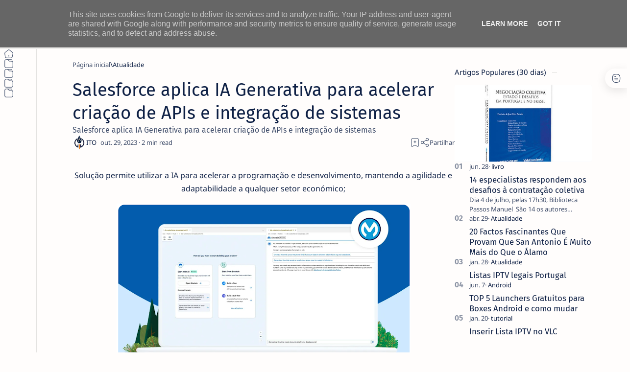

--- FILE ---
content_type: text/javascript; charset=UTF-8
request_url: https://www.netthings.pt/feeds/posts/summary/-/Atualidade?alt=json-in-script&orderby=updated&start-index=5343&max-results=6&callback=do_related_post_1769325620060
body_size: 4563
content:
// API callback
do_related_post_1769325620060({"version":"1.0","encoding":"UTF-8","feed":{"xmlns":"http://www.w3.org/2005/Atom","xmlns$openSearch":"http://a9.com/-/spec/opensearchrss/1.0/","xmlns$blogger":"http://schemas.google.com/blogger/2008","xmlns$georss":"http://www.georss.org/georss","xmlns$gd":"http://schemas.google.com/g/2005","xmlns$thr":"http://purl.org/syndication/thread/1.0","id":{"$t":"tag:blogger.com,1999:blog-1231294743353126365"},"updated":{"$t":"2026-01-25T04:35:06.070+00:00"},"category":[{"term":"Atualidade"},{"term":"Promoções"},{"term":"hbo"},{"term":"smartphone"},{"term":"Playstation."},{"term":"PrimeVideo"},{"term":"Casa Intiligente"},{"term":"netflix"},{"term":"geekbuying"},{"term":"Android"},{"term":"disneyplus"},{"term":"Box Tv"},{"term":"gearbest"},{"term":"APP"},{"term":"smallgadget"},{"term":"Smartwatch"},{"term":"IOS"},{"term":"Windows"},{"term":"portatil"},{"term":"tomtop"},{"term":"Amazon"},{"term":"appletv"},{"term":"gshopper"},{"term":"Áudio"},{"term":"Review"},{"term":"tv"},{"term":"monitor"},{"term":"rodas"},{"term":"coluna"},{"term":"Kodi"},{"term":"tablet"},{"term":"periferico"},{"term":"sky"},{"term":"fotografia"},{"term":"Xiaomi"},{"term":"bangood"},{"term":"Playstation"},{"term":"livro"},{"term":"pc"},{"term":"Lenovo"},{"term":"impressora"},{"term":"tutorial"},{"term":"MAC"},{"term":"aliexpress"},{"term":"Asus"},{"term":"Acer"},{"term":"plex"},{"term":"disney"},{"term":"Retro"},{"term":"HP"},{"term":"Huawei"},{"term":"Gaming"},{"term":"Google"},{"term":"OPPO"},{"term":"passatempo"},{"term":"linux"},{"term":"tronsmart"},{"term":"raspberry"},{"term":"Baseus"},{"term":"AOC"},{"term":"Canon"},{"term":"Dynabook"},{"term":"Pixel"},{"term":"macos"},{"term":"IA"},{"term":"Samsung"},{"term":"apple"},{"term":"recomendação"},{"term":"Consola"},{"term":"VLC"},{"term":"dhgate"},{"term":"Gemini"},{"term":"comando"},{"term":"Nokia"},{"term":"SPC"},{"term":"TCL"},{"term":"VPN"},{"term":"camara"},{"term":"highlights"},{"term":"lightinthebox"},{"term":"temu"},{"term":"Mecool"},{"term":"Microsoft"},{"term":"Realme"},{"term":"Tp-Link"},{"term":"Wiko"},{"term":"crypto"},{"term":"philips"},{"term":"quad-lock"},{"term":"Cibersegurança"},{"term":"KUU"},{"term":"Mi Box S"},{"term":"PTC"},{"term":"Sharp"},{"term":"Trust"},{"term":"streaming"},{"term":"Ciberataques"},{"term":"Fraude"},{"term":"Garmin"},{"term":"Hama"},{"term":"Kugoo"},{"term":"Logitech"},{"term":"Motorola"},{"term":"Phishing"},{"term":"PixelWatch"},{"term":"Pixelbuds"},{"term":"Prevenção"},{"term":"Proscenic"},{"term":"QNAP"},{"term":"Ransomware"},{"term":"Segway"},{"term":"SoundPeats"},{"term":"Youtube"},{"term":"gadgets"},{"term":"megavirus"},{"term":"mi band"},{"term":"prom tomtop"},{"term":"smart tv"},{"term":"software"},{"term":"stremio"},{"term":"tecnologia"},{"term":"welock"}],"title":{"type":"text","$t":"ITO - NETthings"},"subtitle":{"type":"html","$t":"Explore o melhor da tecnologia em um só lugar. Encontre dicas de Android, iOS, Windows e Linux, além de análises de hardware e guias práticos para Box TV e streaming. Facilitamos sua escolha com recomendações de produtos que realmente valem a pena."},"link":[{"rel":"http://schemas.google.com/g/2005#feed","type":"application/atom+xml","href":"https:\/\/www.netthings.pt\/feeds\/posts\/summary"},{"rel":"self","type":"application/atom+xml","href":"https:\/\/www.blogger.com\/feeds\/1231294743353126365\/posts\/summary\/-\/Atualidade?alt=json-in-script\u0026start-index=5343\u0026max-results=6\u0026orderby=updated"},{"rel":"alternate","type":"text/html","href":"https:\/\/www.netthings.pt\/search\/label\/Atualidade"},{"rel":"hub","href":"http://pubsubhubbub.appspot.com/"},{"rel":"previous","type":"application/atom+xml","href":"https:\/\/www.blogger.com\/feeds\/1231294743353126365\/posts\/summary\/-\/Atualidade\/-\/Atualidade?alt=json-in-script\u0026start-index=5337\u0026max-results=6\u0026orderby=updated"},{"rel":"next","type":"application/atom+xml","href":"https:\/\/www.blogger.com\/feeds\/1231294743353126365\/posts\/summary\/-\/Atualidade\/-\/Atualidade?alt=json-in-script\u0026start-index=5349\u0026max-results=6\u0026orderby=updated"}],"author":[{"name":{"$t":"ITO"},"uri":{"$t":"http:\/\/www.blogger.com\/profile\/03040227685560277780"},"email":{"$t":"noreply@blogger.com"},"gd$image":{"rel":"http://schemas.google.com/g/2005#thumbnail","width":"32","height":"32","src":"\/\/blogger.googleusercontent.com\/img\/b\/R29vZ2xl\/AVvXsEilNsUF19dPXDBMU2OPrqM9OE6TPCTJtacku1CcddX0KsxzOofTfuw21ORFo-aDXdN5P5CV5ntWoUrp5MfT73cq16t3whJG37XN8_TweCZmfsuardhRHKvRQazwlc7ZZVQ\/s96\/favicon-96x96.png"}}],"generator":{"version":"7.00","uri":"http://www.blogger.com","$t":"Blogger"},"openSearch$totalResults":{"$t":"13851"},"openSearch$startIndex":{"$t":"5343"},"openSearch$itemsPerPage":{"$t":"6"},"entry":[{"id":{"$t":"tag:blogger.com,1999:blog-1231294743353126365.post-5584532497271056383"},"published":{"$t":"2021-05-14T13:54:00.005+01:00"},"updated":{"$t":"2026-01-23T11:59:39.144+00:00"},"category":[{"scheme":"http://www.blogger.com/atom/ns#","term":"Atualidade"}],"title":{"type":"text","$t":"APDC – 30.º Digital Business Congress - “5G É A TECNOLOGIA-CHAVE PARA ALAVANCAR A TRANSIÇÃO CLIMÁTICA E MELHORAR AS CONDIÇÕES DE TRABALHO APÓS A PANDEMIA”"},"summary":{"type":"text","$t":"Integrado no programa do 30.º Digital Business Congress da APDC, o painel subordinado ao tema “5G-Powered Digital Economy” reuniu um conjunto de convidados de destaque para discutir o potencial da quinta geração móvel e as mais-valias que pode trazer para a economia global.“As redes de próxima geração móvel serão essenciais para impulsionar a transição climática da Europa e melhorar as condições "},"link":[{"rel":"replies","type":"application/atom+xml","href":"https:\/\/www.netthings.pt\/feeds\/5584532497271056383\/comments\/default","title":"Enviar feedback"},{"rel":"replies","type":"text/html","href":"https:\/\/www.netthings.pt\/2021\/05\/apdc-30-digital-business-congress-5g-e.html#comment-form","title":"0 Comentários"},{"rel":"edit","type":"application/atom+xml","href":"https:\/\/www.blogger.com\/feeds\/1231294743353126365\/posts\/default\/5584532497271056383"},{"rel":"self","type":"application/atom+xml","href":"https:\/\/www.blogger.com\/feeds\/1231294743353126365\/posts\/default\/5584532497271056383"},{"rel":"alternate","type":"text/html","href":"https:\/\/www.netthings.pt\/2021\/05\/apdc-30-digital-business-congress-5g-e.html","title":"APDC – 30.º Digital Business Congress - “5G É A TECNOLOGIA-CHAVE PARA ALAVANCAR A TRANSIÇÃO CLIMÁTICA E MELHORAR AS CONDIÇÕES DE TRABALHO APÓS A PANDEMIA”"}],"author":[{"name":{"$t":"ITO"},"uri":{"$t":"http:\/\/www.blogger.com\/profile\/03040227685560277780"},"email":{"$t":"noreply@blogger.com"},"gd$image":{"rel":"http://schemas.google.com/g/2005#thumbnail","width":"32","height":"32","src":"\/\/blogger.googleusercontent.com\/img\/b\/R29vZ2xl\/AVvXsEilNsUF19dPXDBMU2OPrqM9OE6TPCTJtacku1CcddX0KsxzOofTfuw21ORFo-aDXdN5P5CV5ntWoUrp5MfT73cq16t3whJG37XN8_TweCZmfsuardhRHKvRQazwlc7ZZVQ\/s96\/favicon-96x96.png"}}],"media$thumbnail":{"xmlns$media":"http://search.yahoo.com/mrss/","url":"https:\/\/blogger.googleusercontent.com\/img\/b\/R29vZ2xl\/AVvXsEgfo6H8VLA3BmjV2VaUA5eC9O5NAuE7dCR_txzaE8mJnwgkbpekTOryFZKtyrfRcQyn7rbPCqCTTUaVvarhukBlGPH9s8-8gr8d-Wc6_v7ITRWidfsKvTExsxZplxat80moCh8DAmYOWtU\/s72-c\/Abraham+Liu%252C+Vice-presidente+para+a+Europa%252C+Huawei.jpg","height":"72","width":"72"},"thr$total":{"$t":"0"}},{"id":{"$t":"tag:blogger.com,1999:blog-1231294743353126365.post-5569390132564965927"},"published":{"$t":"2021-07-21T08:38:00.004+01:00"},"updated":{"$t":"2026-01-23T11:59:39.144+00:00"},"category":[{"scheme":"http://www.blogger.com/atom/ns#","term":"Atualidade"}],"title":{"type":"text","$t":"Incedo consolida a sua infraestrutura de cibersegurança com Check Point Software Technologies"},"summary":{"type":"text","$t":"A solução de ponta-a-ponta da Check Point Software salvaguarda a Incedo e respetivos clientes do surto global de ciberataques, enquanto reduz custos e aumenta a produtividadeA Check Point® Software Technologies Ltd. (NASDAQ: CHKP), fornecedor líder de soluções de segurança a nível global, acaba de anunciar que a Incedo Inc., uma empresa global de consultoria e soluções de transformação digital, "},"link":[{"rel":"replies","type":"application/atom+xml","href":"https:\/\/www.netthings.pt\/feeds\/5569390132564965927\/comments\/default","title":"Enviar feedback"},{"rel":"replies","type":"text/html","href":"https:\/\/www.netthings.pt\/2021\/07\/incedo-consolida-sua-infraestrutura-de-ciberseguranca-com-check-point.html#comment-form","title":"0 Comentários"},{"rel":"edit","type":"application/atom+xml","href":"https:\/\/www.blogger.com\/feeds\/1231294743353126365\/posts\/default\/5569390132564965927"},{"rel":"self","type":"application/atom+xml","href":"https:\/\/www.blogger.com\/feeds\/1231294743353126365\/posts\/default\/5569390132564965927"},{"rel":"alternate","type":"text/html","href":"https:\/\/www.netthings.pt\/2021\/07\/incedo-consolida-sua-infraestrutura-de-ciberseguranca-com-check-point.html","title":"Incedo consolida a sua infraestrutura de cibersegurança com Check Point Software Technologies"}],"author":[{"name":{"$t":"ITO"},"uri":{"$t":"http:\/\/www.blogger.com\/profile\/03040227685560277780"},"email":{"$t":"noreply@blogger.com"},"gd$image":{"rel":"http://schemas.google.com/g/2005#thumbnail","width":"32","height":"32","src":"\/\/blogger.googleusercontent.com\/img\/b\/R29vZ2xl\/AVvXsEilNsUF19dPXDBMU2OPrqM9OE6TPCTJtacku1CcddX0KsxzOofTfuw21ORFo-aDXdN5P5CV5ntWoUrp5MfT73cq16t3whJG37XN8_TweCZmfsuardhRHKvRQazwlc7ZZVQ\/s96\/favicon-96x96.png"}}],"media$thumbnail":{"xmlns$media":"http://search.yahoo.com/mrss/","url":"https:\/\/blogger.googleusercontent.com\/img\/b\/R29vZ2xl\/AVvXsEhT4UIxKzeKMT5PzTM4LQhkjBC5S5Gl2i8OLizfl8ICEHR5rrv7JJDmXJB_xNfqQeY4VnQEnt6pc6D_byyWDrY0_nOmaoBukHnIXUtCNRGg3KfFcQ0y0hSWRqAEZvoR1HQbhORJxFAn-yM\/s72-c\/About-incedo.jpg","height":"72","width":"72"},"thr$total":{"$t":"0"}},{"id":{"$t":"tag:blogger.com,1999:blog-1231294743353126365.post-5548655503939579613"},"published":{"$t":"2021-07-03T16:52:00.001+01:00"},"updated":{"$t":"2026-01-23T11:59:39.144+00:00"},"category":[{"scheme":"http://www.blogger.com/atom/ns#","term":"Atualidade"}],"title":{"type":"text","$t":"jp.di é o novo distribuidor da QNAP em Portugal"},"summary":{"type":"text","$t":"A QNAP Iberia e a jp.di oficializaram uma parceria ao abrigo da qual a jp.di passa a ser distribuidor oficial da QNAP em Portugal. A empresa de Perafita estava já a comercializar soluções QNAP na qualidade de revendedor autorizado desde 2020.De acordo com Adrián Groba, Country Manager QNAP Spain \u0026amp; Portugal, “ao estabelecermos esta parceira comercial direta com a jp.di, esperamos desenvolver "},"link":[{"rel":"replies","type":"application/atom+xml","href":"https:\/\/www.netthings.pt\/feeds\/5548655503939579613\/comments\/default","title":"Enviar feedback"},{"rel":"replies","type":"text/html","href":"https:\/\/www.netthings.pt\/2021\/07\/jpdi-e-o-novo-distribuidor-da-qnap-em-portugal.html#comment-form","title":"0 Comentários"},{"rel":"edit","type":"application/atom+xml","href":"https:\/\/www.blogger.com\/feeds\/1231294743353126365\/posts\/default\/5548655503939579613"},{"rel":"self","type":"application/atom+xml","href":"https:\/\/www.blogger.com\/feeds\/1231294743353126365\/posts\/default\/5548655503939579613"},{"rel":"alternate","type":"text/html","href":"https:\/\/www.netthings.pt\/2021\/07\/jpdi-e-o-novo-distribuidor-da-qnap-em-portugal.html","title":"jp.di é o novo distribuidor da QNAP em Portugal"}],"author":[{"name":{"$t":"ITO"},"uri":{"$t":"http:\/\/www.blogger.com\/profile\/03040227685560277780"},"email":{"$t":"noreply@blogger.com"},"gd$image":{"rel":"http://schemas.google.com/g/2005#thumbnail","width":"32","height":"32","src":"\/\/blogger.googleusercontent.com\/img\/b\/R29vZ2xl\/AVvXsEilNsUF19dPXDBMU2OPrqM9OE6TPCTJtacku1CcddX0KsxzOofTfuw21ORFo-aDXdN5P5CV5ntWoUrp5MfT73cq16t3whJG37XN8_TweCZmfsuardhRHKvRQazwlc7ZZVQ\/s96\/favicon-96x96.png"}}],"media$thumbnail":{"xmlns$media":"http://search.yahoo.com/mrss/","url":"https:\/\/blogger.googleusercontent.com\/img\/b\/R29vZ2xl\/AVvXsEgfHq1Zp3QNyjpwrP27WNjO9bXJXJGQqKu13Litz7j8Zs-eSt7P2XmJVjamvafw8iHLECzyrWLAwqoSAAJ8KmZn37Nop7C-VdjVnyjK6gxI0OXy34uU-SV3-nSM8sKsNQpycYupcpAwBzc\/s72-c\/JPdi+armazem.jpg","height":"72","width":"72"},"thr$total":{"$t":"0"}},{"id":{"$t":"tag:blogger.com,1999:blog-1231294743353126365.post-5543649224598724136"},"published":{"$t":"2021-11-24T19:30:00.004+00:00"},"updated":{"$t":"2026-01-23T11:59:39.144+00:00"},"category":[{"scheme":"http://www.blogger.com/atom/ns#","term":"Atualidade"}],"title":{"type":"text","$t":"Nova SBE inaugura hoje Ecossistema de Inovação no campus de Carcavelos"},"summary":{"type":"text","$t":"O Nova SBE Innovation Ecosystem vai juntar centros de investigação aplicada, professores, alunos, start-ups, empresas e outros players, para encontrar soluções inovadoras que criem impacto na sociedadeO Nova SBE Innovation Ecosystem, sediado no Campus de Carcavelos, abre hoje portas, juntando centros de investigação aplicada, professores, alunos, start-ups e empresas, num espaço aberto onde "},"link":[{"rel":"replies","type":"application/atom+xml","href":"https:\/\/www.netthings.pt\/feeds\/5543649224598724136\/comments\/default","title":"Enviar feedback"},{"rel":"replies","type":"text/html","href":"https:\/\/www.netthings.pt\/2021\/11\/nova-sbe-inaugura-hoje-ecossistema-de-inovacao-carcavelos.html#comment-form","title":"0 Comentários"},{"rel":"edit","type":"application/atom+xml","href":"https:\/\/www.blogger.com\/feeds\/1231294743353126365\/posts\/default\/5543649224598724136"},{"rel":"self","type":"application/atom+xml","href":"https:\/\/www.blogger.com\/feeds\/1231294743353126365\/posts\/default\/5543649224598724136"},{"rel":"alternate","type":"text/html","href":"https:\/\/www.netthings.pt\/2021\/11\/nova-sbe-inaugura-hoje-ecossistema-de-inovacao-carcavelos.html","title":"Nova SBE inaugura hoje Ecossistema de Inovação no campus de Carcavelos"}],"author":[{"name":{"$t":"ITO"},"uri":{"$t":"http:\/\/www.blogger.com\/profile\/03040227685560277780"},"email":{"$t":"noreply@blogger.com"},"gd$image":{"rel":"http://schemas.google.com/g/2005#thumbnail","width":"32","height":"32","src":"\/\/blogger.googleusercontent.com\/img\/b\/R29vZ2xl\/AVvXsEilNsUF19dPXDBMU2OPrqM9OE6TPCTJtacku1CcddX0KsxzOofTfuw21ORFo-aDXdN5P5CV5ntWoUrp5MfT73cq16t3whJG37XN8_TweCZmfsuardhRHKvRQazwlc7ZZVQ\/s96\/favicon-96x96.png"}}],"media$thumbnail":{"xmlns$media":"http://search.yahoo.com/mrss/","url":"https:\/\/img.youtube.com\/vi\/fPdRSpzs97Q\/default.jpg","height":"72","width":"72"},"thr$total":{"$t":"0"}},{"id":{"$t":"tag:blogger.com,1999:blog-1231294743353126365.post-5543227027531822266"},"published":{"$t":"2021-08-18T11:54:00.000+01:00"},"updated":{"$t":"2026-01-23T11:59:39.144+00:00"},"category":[{"scheme":"http://www.blogger.com/atom/ns#","term":"Atualidade"}],"title":{"type":"text","$t":"Sophos disponibiliza nova versão da solução de segurança Sophos Mobile"},"summary":{"type":"text","$t":"A Sophos, líder global em soluções de cibersegurança de próxima geração, apresenta uma nova versão do Sophos Mobile, plataforma que apoia a gestão e a proteção de endpoints tradicionais e móveis, como por exemplo os smartphones.Esta solução de gestão unificada de endpoints (UEM – Unified Endpoint Management, em inglês) oferece, por um lado, proteção contra ameaças e, por outro, apoio à gestão de "},"link":[{"rel":"replies","type":"application/atom+xml","href":"https:\/\/www.netthings.pt\/feeds\/5543227027531822266\/comments\/default","title":"Enviar feedback"},{"rel":"replies","type":"text/html","href":"https:\/\/www.netthings.pt\/2021\/08\/sophos-disponibiliza-nova-versao-da-solucao.html#comment-form","title":"0 Comentários"},{"rel":"edit","type":"application/atom+xml","href":"https:\/\/www.blogger.com\/feeds\/1231294743353126365\/posts\/default\/5543227027531822266"},{"rel":"self","type":"application/atom+xml","href":"https:\/\/www.blogger.com\/feeds\/1231294743353126365\/posts\/default\/5543227027531822266"},{"rel":"alternate","type":"text/html","href":"https:\/\/www.netthings.pt\/2021\/08\/sophos-disponibiliza-nova-versao-da-solucao.html","title":"Sophos disponibiliza nova versão da solução de segurança Sophos Mobile"}],"author":[{"name":{"$t":"ITO"},"uri":{"$t":"http:\/\/www.blogger.com\/profile\/03040227685560277780"},"email":{"$t":"noreply@blogger.com"},"gd$image":{"rel":"http://schemas.google.com/g/2005#thumbnail","width":"32","height":"32","src":"\/\/blogger.googleusercontent.com\/img\/b\/R29vZ2xl\/AVvXsEilNsUF19dPXDBMU2OPrqM9OE6TPCTJtacku1CcddX0KsxzOofTfuw21ORFo-aDXdN5P5CV5ntWoUrp5MfT73cq16t3whJG37XN8_TweCZmfsuardhRHKvRQazwlc7ZZVQ\/s96\/favicon-96x96.png"}}],"media$thumbnail":{"xmlns$media":"http://search.yahoo.com/mrss/","url":"https:\/\/blogger.googleusercontent.com\/img\/b\/R29vZ2xl\/AVvXsEiyKsySlGqdnZdMu87CKMOxhNkUPEcCvN9VFm-Vimww27_9kS8DpjeMDImnd3ZXQOvr_czHVAVYXhKz3jmh5ZGfOZw0qpFIa97NzTu9FfF3LJryAvNzeuLYMQqDjUgjVkm3nD7dmsAmoJI\/s72-c\/sophos-mobile-8-banner.png","height":"72","width":"72"},"thr$total":{"$t":"0"}},{"id":{"$t":"tag:blogger.com,1999:blog-1231294743353126365.post-5542799108280243474"},"published":{"$t":"2021-05-20T14:13:00.004+01:00"},"updated":{"$t":"2026-01-23T11:59:39.144+00:00"},"category":[{"scheme":"http://www.blogger.com/atom/ns#","term":"Atualidade"}],"title":{"type":"text","$t":"Webinar Aqui é Fresco - \"É NECESSÁRIO MATERIALIZAR A TRANSIÇÃO DIGITAL NO SETOR DO COMÉRCIO\""},"summary":{"type":"text","$t":"Webinar - ‘O comércio na distribuição moderna’“É NECESSÁRIO MATERIALIZAR A TRANSIÇÃO DIGITAL NO SETOR DO COMÉRCIO”A rede Aqui é Fresco reuniu um conjunto de individualidade de destaque para debater não só o panorama atual do sector do comércio, mas sobretudo o seu futuro, com a digitalização a servir como mote para uma troca de ideias e perspetivas entre os convidados.Com mais de 200 mil empresas"},"link":[{"rel":"replies","type":"application/atom+xml","href":"https:\/\/www.netthings.pt\/feeds\/5542799108280243474\/comments\/default","title":"Enviar feedback"},{"rel":"replies","type":"text/html","href":"https:\/\/www.netthings.pt\/2021\/05\/webinar-aqui-e-fresco.html#comment-form","title":"0 Comentários"},{"rel":"edit","type":"application/atom+xml","href":"https:\/\/www.blogger.com\/feeds\/1231294743353126365\/posts\/default\/5542799108280243474"},{"rel":"self","type":"application/atom+xml","href":"https:\/\/www.blogger.com\/feeds\/1231294743353126365\/posts\/default\/5542799108280243474"},{"rel":"alternate","type":"text/html","href":"https:\/\/www.netthings.pt\/2021\/05\/webinar-aqui-e-fresco.html","title":"Webinar Aqui é Fresco - \"É NECESSÁRIO MATERIALIZAR A TRANSIÇÃO DIGITAL NO SETOR DO COMÉRCIO\""}],"author":[{"name":{"$t":"ITO"},"uri":{"$t":"http:\/\/www.blogger.com\/profile\/03040227685560277780"},"email":{"$t":"noreply@blogger.com"},"gd$image":{"rel":"http://schemas.google.com/g/2005#thumbnail","width":"32","height":"32","src":"\/\/blogger.googleusercontent.com\/img\/b\/R29vZ2xl\/AVvXsEilNsUF19dPXDBMU2OPrqM9OE6TPCTJtacku1CcddX0KsxzOofTfuw21ORFo-aDXdN5P5CV5ntWoUrp5MfT73cq16t3whJG37XN8_TweCZmfsuardhRHKvRQazwlc7ZZVQ\/s96\/favicon-96x96.png"}}],"media$thumbnail":{"xmlns$media":"http://search.yahoo.com/mrss/","url":"https:\/\/blogger.googleusercontent.com\/img\/b\/R29vZ2xl\/AVvXsEgOAeoDCS7O8MGF9wlbDADxJw_JZwulHf-FaufF1crY3euAaIiKxU59RAbYO323R2FpeFmQfeClGAqCey66ke2eyv3GyYdZdIn9_wP-1P9l-auYr7hZrSR3NzNroTZtEo0o6RY-LH4K4ew\/s72-c\/Jo%25C3%25A3o+Vieira+Lopes_Diretor-Geral+UniMark+e+Presidente+CCP.jpg","height":"72","width":"72"},"thr$total":{"$t":"0"}}]}});

--- FILE ---
content_type: text/javascript; charset=UTF-8
request_url: https://www.netthings.pt/feeds/posts/summary?alt=json-in-script&orderby=updated&max-results=0&callback=do_related_post_start_1769325620060
body_size: 1469
content:
// API callback
do_related_post_start_1769325620060({"version":"1.0","encoding":"UTF-8","feed":{"xmlns":"http://www.w3.org/2005/Atom","xmlns$openSearch":"http://a9.com/-/spec/opensearchrss/1.0/","xmlns$blogger":"http://schemas.google.com/blogger/2008","xmlns$georss":"http://www.georss.org/georss","xmlns$gd":"http://schemas.google.com/g/2005","xmlns$thr":"http://purl.org/syndication/thread/1.0","id":{"$t":"tag:blogger.com,1999:blog-1231294743353126365"},"updated":{"$t":"2026-01-25T04:35:06.070+00:00"},"category":[{"term":"Atualidade"},{"term":"Promoções"},{"term":"hbo"},{"term":"smartphone"},{"term":"Playstation."},{"term":"PrimeVideo"},{"term":"Casa Intiligente"},{"term":"netflix"},{"term":"geekbuying"},{"term":"Android"},{"term":"disneyplus"},{"term":"Box Tv"},{"term":"gearbest"},{"term":"APP"},{"term":"smallgadget"},{"term":"Smartwatch"},{"term":"IOS"},{"term":"Windows"},{"term":"portatil"},{"term":"tomtop"},{"term":"Amazon"},{"term":"appletv"},{"term":"gshopper"},{"term":"Áudio"},{"term":"Review"},{"term":"tv"},{"term":"monitor"},{"term":"rodas"},{"term":"coluna"},{"term":"Kodi"},{"term":"tablet"},{"term":"periferico"},{"term":"sky"},{"term":"fotografia"},{"term":"Xiaomi"},{"term":"bangood"},{"term":"Playstation"},{"term":"livro"},{"term":"pc"},{"term":"Lenovo"},{"term":"impressora"},{"term":"tutorial"},{"term":"MAC"},{"term":"aliexpress"},{"term":"Asus"},{"term":"Acer"},{"term":"plex"},{"term":"disney"},{"term":"Retro"},{"term":"HP"},{"term":"Huawei"},{"term":"Gaming"},{"term":"Google"},{"term":"OPPO"},{"term":"passatempo"},{"term":"linux"},{"term":"tronsmart"},{"term":"raspberry"},{"term":"Baseus"},{"term":"AOC"},{"term":"Canon"},{"term":"Dynabook"},{"term":"Pixel"},{"term":"macos"},{"term":"IA"},{"term":"Samsung"},{"term":"apple"},{"term":"recomendação"},{"term":"Consola"},{"term":"VLC"},{"term":"dhgate"},{"term":"Gemini"},{"term":"comando"},{"term":"Nokia"},{"term":"SPC"},{"term":"TCL"},{"term":"VPN"},{"term":"camara"},{"term":"highlights"},{"term":"lightinthebox"},{"term":"temu"},{"term":"Mecool"},{"term":"Microsoft"},{"term":"Realme"},{"term":"Tp-Link"},{"term":"Wiko"},{"term":"crypto"},{"term":"philips"},{"term":"quad-lock"},{"term":"Cibersegurança"},{"term":"KUU"},{"term":"Mi Box S"},{"term":"PTC"},{"term":"Sharp"},{"term":"Trust"},{"term":"streaming"},{"term":"Ciberataques"},{"term":"Fraude"},{"term":"Garmin"},{"term":"Hama"},{"term":"Kugoo"},{"term":"Logitech"},{"term":"Motorola"},{"term":"Phishing"},{"term":"PixelWatch"},{"term":"Pixelbuds"},{"term":"Prevenção"},{"term":"Proscenic"},{"term":"QNAP"},{"term":"Ransomware"},{"term":"Segway"},{"term":"SoundPeats"},{"term":"Youtube"},{"term":"gadgets"},{"term":"megavirus"},{"term":"mi band"},{"term":"prom tomtop"},{"term":"smart tv"},{"term":"software"},{"term":"stremio"},{"term":"tecnologia"},{"term":"welock"}],"title":{"type":"text","$t":"ITO - NETthings"},"subtitle":{"type":"html","$t":"Explore o melhor da tecnologia em um só lugar. Encontre dicas de Android, iOS, Windows e Linux, além de análises de hardware e guias práticos para Box TV e streaming. Facilitamos sua escolha com recomendações de produtos que realmente valem a pena."},"link":[{"rel":"http://schemas.google.com/g/2005#feed","type":"application/atom+xml","href":"https:\/\/www.netthings.pt\/feeds\/posts\/summary"},{"rel":"self","type":"application/atom+xml","href":"https:\/\/www.blogger.com\/feeds\/1231294743353126365\/posts\/summary?alt=json-in-script\u0026max-results=0\u0026orderby=updated"},{"rel":"alternate","type":"text/html","href":"https:\/\/www.netthings.pt\/"},{"rel":"hub","href":"http://pubsubhubbub.appspot.com/"}],"author":[{"name":{"$t":"ITO"},"uri":{"$t":"http:\/\/www.blogger.com\/profile\/03040227685560277780"},"email":{"$t":"noreply@blogger.com"},"gd$image":{"rel":"http://schemas.google.com/g/2005#thumbnail","width":"32","height":"32","src":"\/\/blogger.googleusercontent.com\/img\/b\/R29vZ2xl\/AVvXsEilNsUF19dPXDBMU2OPrqM9OE6TPCTJtacku1CcddX0KsxzOofTfuw21ORFo-aDXdN5P5CV5ntWoUrp5MfT73cq16t3whJG37XN8_TweCZmfsuardhRHKvRQazwlc7ZZVQ\/s96\/favicon-96x96.png"}}],"generator":{"version":"7.00","uri":"http://www.blogger.com","$t":"Blogger"},"openSearch$totalResults":{"$t":"22365"},"openSearch$startIndex":{"$t":"1"},"openSearch$itemsPerPage":{"$t":"0"}}});